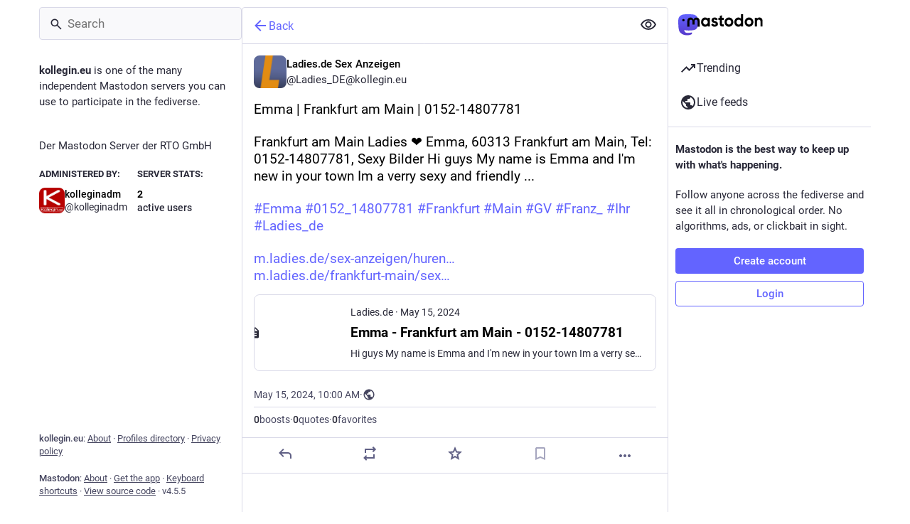

--- FILE ---
content_type: text/javascript
request_url: https://kollegin.eu/packs/use-gesture-react.esm-DRqc-06E.js
body_size: 8554
content:
import{R as O}from"./index-TEHZzOO_.js";function ct(s,t,e){return Math.max(t,Math.min(s,e))}const l={toVector(s,t){return s===void 0&&(s=t),Array.isArray(s)?s:[s,s]},add(s,t){return[s[0]+t[0],s[1]+t[1]]},sub(s,t){return[s[0]-t[0],s[1]-t[1]]},addTo(s,t){s[0]+=t[0],s[1]+=t[1]},subTo(s,t){s[0]-=t[0],s[1]-=t[1]}};function R(s,t,e){return t===0||Math.abs(t)===1/0?Math.pow(s,e*5):s*t*e/(t+e*s)}function K(s,t,e,i=.15){return i===0?ct(s,t,e):s<t?-R(t-s,e-t,i)+t:s>e?+R(s-e,e-t,i)+e:s}function ut(s,[t,e],[i,n]){const[[r,o],[c,h]]=s;return[K(t,r,o,i),K(e,c,h,n)]}function ht(s,t){if(typeof s!="object"||s===null)return s;var e=s[Symbol.toPrimitive];if(e!==void 0){var i=e.call(s,t);if(typeof i!="object")return i;throw new TypeError("@@toPrimitive must return a primitive value.")}return(t==="string"?String:Number)(s)}function ft(s){var t=ht(s,"string");return typeof t=="symbol"?t:String(t)}function d(s,t,e){return t=ft(t),t in s?Object.defineProperty(s,t,{value:e,enumerable:!0,configurable:!0,writable:!0}):s[t]=e,s}function B(s,t){var e=Object.keys(s);if(Object.getOwnPropertySymbols){var i=Object.getOwnPropertySymbols(s);t&&(i=i.filter(function(n){return Object.getOwnPropertyDescriptor(s,n).enumerable})),e.push.apply(e,i)}return e}function f(s){for(var t=1;t<arguments.length;t++){var e=arguments[t]!=null?arguments[t]:{};t%2?B(Object(e),!0).forEach(function(i){d(s,i,e[i])}):Object.getOwnPropertyDescriptors?Object.defineProperties(s,Object.getOwnPropertyDescriptors(e)):B(Object(e)).forEach(function(i){Object.defineProperty(s,i,Object.getOwnPropertyDescriptor(e,i))})}return s}const $={pointer:{start:"down",change:"move",end:"up"},mouse:{start:"down",change:"move",end:"up"},touch:{start:"start",change:"move",end:"end"},gesture:{start:"start",change:"change",end:"end"}};function j(s){return s?s[0].toUpperCase()+s.slice(1):""}const lt=["enter","leave"];function dt(s=!1,t){return s&&!lt.includes(t)}function pt(s,t="",e=!1){const i=$[s],n=i&&i[t]||t;return"on"+j(s)+j(n)+(dt(e,n)?"Capture":"")}const mt=["gotpointercapture","lostpointercapture"];function gt(s){let t=s.substring(2).toLowerCase();const e=!!~t.indexOf("passive");e&&(t=t.replace("passive",""));const i=mt.includes(t)?"capturecapture":"capture",n=!!~t.indexOf(i);return n&&(t=t.replace("capture","")),{device:t,capture:n,passive:e}}function _t(s,t=""){const e=$[s],i=e&&e[t]||t;return s+i}function k(s){return"touches"in s}function q(s){return k(s)?"touch":"pointerType"in s?s.pointerType:"mouse"}function vt(s){return Array.from(s.touches).filter(t=>{var e,i;return t.target===s.currentTarget||((e=s.currentTarget)===null||e===void 0||(i=e.contains)===null||i===void 0?void 0:i.call(e,t.target))})}function yt(s){return s.type==="touchend"||s.type==="touchcancel"?s.changedTouches:s.targetTouches}function F(s){return k(s)?yt(s)[0]:s}function M(s,t){try{const e=t.clientX-s.clientX,i=t.clientY-s.clientY,n=(t.clientX+s.clientX)/2,r=(t.clientY+s.clientY)/2,o=Math.hypot(e,i);return{angle:-(Math.atan2(e,i)*180)/Math.PI,distance:o,origin:[n,r]}}catch(e){}return null}function bt(s){return vt(s).map(t=>t.identifier)}function V(s,t){const[e,i]=Array.from(s.touches).filter(n=>t.includes(n.identifier));return M(e,i)}function P(s){const t=F(s);return k(s)?t.identifier:t.pointerId}function U(s){const t=F(s);return[t.clientX,t.clientY]}const H=40,Y=800;function wt(s){let{deltaX:t,deltaY:e,deltaMode:i}=s;return i===1?(t*=H,e*=H):i===2&&(t*=Y,e*=Y),[t,e]}function Et(s){const t={};if("buttons"in s&&(t.buttons=s.buttons),"shiftKey"in s){const{shiftKey:e,altKey:i,metaKey:n,ctrlKey:r}=s;Object.assign(t,{shiftKey:e,altKey:i,metaKey:n,ctrlKey:r})}return t}function D(s,...t){return typeof s=="function"?s(...t):s}function Tt(){}function It(...s){return s.length===0?Tt:s.length===1?s[0]:function(){let t;for(const e of s)t=e.apply(this,arguments)||t;return t}}function N(s,t){return Object.assign({},t,s||{})}const St=32;class J{constructor(t,e,i){this.ctrl=t,this.args=e,this.key=i,this.state||(this.state={},this.computeValues([0,0]),this.computeInitial(),this.init&&this.init(),this.reset())}get state(){return this.ctrl.state[this.key]}set state(t){this.ctrl.state[this.key]=t}get shared(){return this.ctrl.state.shared}get eventStore(){return this.ctrl.gestureEventStores[this.key]}get timeoutStore(){return this.ctrl.gestureTimeoutStores[this.key]}get config(){return this.ctrl.config[this.key]}get sharedConfig(){return this.ctrl.config.shared}get handler(){return this.ctrl.handlers[this.key]}reset(){const{state:t,shared:e,ingKey:i,args:n}=this;e[i]=t._active=t.active=t._blocked=t._force=!1,t._step=[!1,!1],t.intentional=!1,t._movement=[0,0],t._distance=[0,0],t._direction=[0,0],t._delta=[0,0],t._bounds=[[-1/0,1/0],[-1/0,1/0]],t.args=n,t.axis=void 0,t.memo=void 0,t.elapsedTime=t.timeDelta=0,t.direction=[0,0],t.distance=[0,0],t.overflow=[0,0],t._movementBound=[!1,!1],t.velocity=[0,0],t.movement=[0,0],t.delta=[0,0],t.timeStamp=0}start(t){const e=this.state,i=this.config;e._active||(this.reset(),this.computeInitial(),e._active=!0,e.target=t.target,e.currentTarget=t.currentTarget,e.lastOffset=i.from?D(i.from,e):e.offset,e.offset=e.lastOffset,e.startTime=e.timeStamp=t.timeStamp)}computeValues(t){const e=this.state;e._values=t,e.values=this.config.transform(t)}computeInitial(){const t=this.state;t._initial=t._values,t.initial=t.values}compute(t){const{state:e,config:i,shared:n}=this;e.args=this.args;let r=0;if(t&&(e.event=t,i.preventDefault&&t.cancelable&&e.event.preventDefault(),e.type=t.type,n.touches=this.ctrl.pointerIds.size||this.ctrl.touchIds.size,n.locked=!!document.pointerLockElement,Object.assign(n,Et(t)),n.down=n.pressed=n.buttons%2===1||n.touches>0,r=t.timeStamp-e.timeStamp,e.timeStamp=t.timeStamp,e.elapsedTime=e.timeStamp-e.startTime),e._active){const _=e._delta.map(Math.abs);l.addTo(e._distance,_)}this.axisIntent&&this.axisIntent(t);const[o,c]=e._movement,[h,u]=i.threshold,{_step:a,values:g}=e;if(i.hasCustomTransform?(a[0]===!1&&(a[0]=Math.abs(o)>=h&&g[0]),a[1]===!1&&(a[1]=Math.abs(c)>=u&&g[1])):(a[0]===!1&&(a[0]=Math.abs(o)>=h&&Math.sign(o)*h),a[1]===!1&&(a[1]=Math.abs(c)>=u&&Math.sign(c)*u)),e.intentional=a[0]!==!1||a[1]!==!1,!e.intentional)return;const p=[0,0];if(i.hasCustomTransform){const[_,at]=g;p[0]=a[0]!==!1?_-a[0]:0,p[1]=a[1]!==!1?at-a[1]:0}else p[0]=a[0]!==!1?o-a[0]:0,p[1]=a[1]!==!1?c-a[1]:0;this.restrictToAxis&&!e._blocked&&this.restrictToAxis(p);const E=e.offset,T=e._active&&!e._blocked||e.active;T&&(e.first=e._active&&!e.active,e.last=!e._active&&e.active,e.active=n[this.ingKey]=e._active,t&&(e.first&&("bounds"in i&&(e._bounds=D(i.bounds,e)),this.setup&&this.setup()),e.movement=p,this.computeOffset()));const[I,S]=e.offset,[[x,it],[nt,rt]]=e._bounds;e.overflow=[I<x?-1:I>it?1:0,S<nt?-1:S>rt?1:0],e._movementBound[0]=e.overflow[0]?e._movementBound[0]===!1?e._movement[0]:e._movementBound[0]:!1,e._movementBound[1]=e.overflow[1]?e._movementBound[1]===!1?e._movement[1]:e._movementBound[1]:!1;const ot=e._active?i.rubberband||[0,0]:[0,0];if(e.offset=ut(e._bounds,e.offset,ot),e.delta=l.sub(e.offset,E),this.computeMovement(),T&&(!e.last||r>St)){e.delta=l.sub(e.offset,E);const _=e.delta.map(Math.abs);l.addTo(e.distance,_),e.direction=e.delta.map(Math.sign),e._direction=e._delta.map(Math.sign),!e.first&&r>0&&(e.velocity=[_[0]/r,_[1]/r],e.timeDelta=r)}}emit(){const t=this.state,e=this.shared,i=this.config;if(t._active||this.clean(),(t._blocked||!t.intentional)&&!t._force&&!i.triggerAllEvents)return;const n=this.handler(f(f(f({},e),t),{},{[this.aliasKey]:t.values}));n!==void 0&&(t.memo=n)}clean(){this.eventStore.clean(),this.timeoutStore.clean()}}function At([s,t],e){const i=Math.abs(s),n=Math.abs(t);if(i>n&&i>e)return"x";if(n>i&&n>e)return"y"}class Dt extends J{constructor(...t){super(...t),d(this,"aliasKey","xy")}reset(){super.reset(),this.state.axis=void 0}init(){this.state.offset=[0,0],this.state.lastOffset=[0,0]}computeOffset(){this.state.offset=l.add(this.state.lastOffset,this.state.movement)}computeMovement(){this.state.movement=l.sub(this.state.offset,this.state.lastOffset)}axisIntent(t){const e=this.state,i=this.config;if(!e.axis&&t){const n=typeof i.axisThreshold=="object"?i.axisThreshold[q(t)]:i.axisThreshold;e.axis=At(e._movement,n)}e._blocked=(i.lockDirection||!!i.axis)&&!e.axis||!!i.axis&&i.axis!==e.axis}restrictToAxis(t){if(this.config.axis||this.config.lockDirection)switch(this.state.axis){case"x":t[1]=0;break;case"y":t[0]=0;break}}}const kt=s=>s,G=.15,Q={enabled(s=!0){return s},eventOptions(s,t,e){return f(f({},e.shared.eventOptions),s)},preventDefault(s=!1){return s},triggerAllEvents(s=!1){return s},rubberband(s=0){switch(s){case!0:return[G,G];case!1:return[0,0];default:return l.toVector(s)}},from(s){if(typeof s=="function")return s;if(s!=null)return l.toVector(s)},transform(s,t,e){const i=s||e.shared.transform;return this.hasCustomTransform=!!i,i||kt},threshold(s){return l.toVector(s,0)}},xt=0,b=f(f({},Q),{},{axis(s,t,{axis:e}){if(this.lockDirection=e==="lock",!this.lockDirection)return e},axisThreshold(s=xt){return s},bounds(s={}){if(typeof s=="function")return r=>b.bounds(s(r));if("current"in s)return()=>s.current;if(typeof HTMLElement=="function"&&s instanceof HTMLElement)return s;const{left:t=-1/0,right:e=1/0,top:i=-1/0,bottom:n=1/0}=s;return[[t,e],[i,n]]}}),X={ArrowRight:(s,t=1)=>[s*t,0],ArrowLeft:(s,t=1)=>[-1*s*t,0],ArrowUp:(s,t=1)=>[0,-1*s*t],ArrowDown:(s,t=1)=>[0,s*t]};class Ot extends Dt{constructor(...t){super(...t),d(this,"ingKey","dragging")}reset(){super.reset();const t=this.state;t._pointerId=void 0,t._pointerActive=!1,t._keyboardActive=!1,t._preventScroll=!1,t._delayed=!1,t.swipe=[0,0],t.tap=!1,t.canceled=!1,t.cancel=this.cancel.bind(this)}setup(){const t=this.state;if(t._bounds instanceof HTMLElement){const e=t._bounds.getBoundingClientRect(),i=t.currentTarget.getBoundingClientRect(),n={left:e.left-i.left+t.offset[0],right:e.right-i.right+t.offset[0],top:e.top-i.top+t.offset[1],bottom:e.bottom-i.bottom+t.offset[1]};t._bounds=b.bounds(n)}}cancel(){const t=this.state;t.canceled||(t.canceled=!0,t._active=!1,setTimeout(()=>{this.compute(),this.emit()},0))}setActive(){this.state._active=this.state._pointerActive||this.state._keyboardActive}clean(){this.pointerClean(),this.state._pointerActive=!1,this.state._keyboardActive=!1,super.clean()}pointerDown(t){const e=this.config,i=this.state;if(t.buttons!=null&&(Array.isArray(e.pointerButtons)?!e.pointerButtons.includes(t.buttons):e.pointerButtons!==-1&&e.pointerButtons!==t.buttons))return;const n=this.ctrl.setEventIds(t);e.pointerCapture&&t.target.setPointerCapture(t.pointerId),!(n&&n.size>1&&i._pointerActive)&&(this.start(t),this.setupPointer(t),i._pointerId=P(t),i._pointerActive=!0,this.computeValues(U(t)),this.computeInitial(),e.preventScrollAxis&&q(t)!=="mouse"?(i._active=!1,this.setupScrollPrevention(t)):e.delay>0?(this.setupDelayTrigger(t),e.triggerAllEvents&&(this.compute(t),this.emit())):this.startPointerDrag(t))}startPointerDrag(t){const e=this.state;e._active=!0,e._preventScroll=!0,e._delayed=!1,this.compute(t),this.emit()}pointerMove(t){const e=this.state,i=this.config;if(!e._pointerActive)return;const n=P(t);if(e._pointerId!==void 0&&n!==e._pointerId)return;const r=U(t);if(document.pointerLockElement===t.target?e._delta=[t.movementX,t.movementY]:(e._delta=l.sub(r,e._values),this.computeValues(r)),l.addTo(e._movement,e._delta),this.compute(t),e._delayed&&e.intentional){this.timeoutStore.remove("dragDelay"),e.active=!1,this.startPointerDrag(t);return}if(i.preventScrollAxis&&!e._preventScroll)if(e.axis)if(e.axis===i.preventScrollAxis||i.preventScrollAxis==="xy"){e._active=!1,this.clean();return}else{this.timeoutStore.remove("startPointerDrag"),this.startPointerDrag(t);return}else return;this.emit()}pointerUp(t){this.ctrl.setEventIds(t);try{this.config.pointerCapture&&t.target.hasPointerCapture(t.pointerId)&&t.target.releasePointerCapture(t.pointerId)}catch(c){}const e=this.state,i=this.config;if(!e._active||!e._pointerActive)return;const n=P(t);if(e._pointerId!==void 0&&n!==e._pointerId)return;this.state._pointerActive=!1,this.setActive(),this.compute(t);const[r,o]=e._distance;if(e.tap=r<=i.tapsThreshold&&o<=i.tapsThreshold,e.tap&&i.filterTaps)e._force=!0;else{const[c,h]=e._delta,[u,a]=e._movement,[g,p]=i.swipe.velocity,[E,T]=i.swipe.distance,I=i.swipe.duration;if(e.elapsedTime<I){const S=Math.abs(c/e.timeDelta),x=Math.abs(h/e.timeDelta);S>g&&Math.abs(u)>E&&(e.swipe[0]=Math.sign(c)),x>p&&Math.abs(a)>T&&(e.swipe[1]=Math.sign(h))}}this.emit()}pointerClick(t){!this.state.tap&&t.detail>0&&(t.preventDefault(),t.stopPropagation())}setupPointer(t){const e=this.config,i=e.device;e.pointerLock&&t.currentTarget.requestPointerLock(),e.pointerCapture||(this.eventStore.add(this.sharedConfig.window,i,"change",this.pointerMove.bind(this)),this.eventStore.add(this.sharedConfig.window,i,"end",this.pointerUp.bind(this)),this.eventStore.add(this.sharedConfig.window,i,"cancel",this.pointerUp.bind(this)))}pointerClean(){this.config.pointerLock&&document.pointerLockElement===this.state.currentTarget&&document.exitPointerLock()}preventScroll(t){this.state._preventScroll&&t.cancelable&&t.preventDefault()}setupScrollPrevention(t){this.state._preventScroll=!1,Pt(t);const e=this.eventStore.add(this.sharedConfig.window,"touch","change",this.preventScroll.bind(this),{passive:!1});this.eventStore.add(this.sharedConfig.window,"touch","end",e),this.eventStore.add(this.sharedConfig.window,"touch","cancel",e),this.timeoutStore.add("startPointerDrag",this.startPointerDrag.bind(this),this.config.preventScrollDelay,t)}setupDelayTrigger(t){this.state._delayed=!0,this.timeoutStore.add("dragDelay",()=>{this.state._step=[0,0],this.startPointerDrag(t)},this.config.delay)}keyDown(t){const e=X[t.key];if(e){const i=this.state,n=t.shiftKey?10:t.altKey?.1:1;this.start(t),i._delta=e(this.config.keyboardDisplacement,n),i._keyboardActive=!0,l.addTo(i._movement,i._delta),this.compute(t),this.emit()}}keyUp(t){t.key in X&&(this.state._keyboardActive=!1,this.setActive(),this.compute(t),this.emit())}bind(t){const e=this.config.device;t(e,"start",this.pointerDown.bind(this)),this.config.pointerCapture&&(t(e,"change",this.pointerMove.bind(this)),t(e,"end",this.pointerUp.bind(this)),t(e,"cancel",this.pointerUp.bind(this)),t("lostPointerCapture","",this.pointerUp.bind(this))),this.config.keys&&(t("key","down",this.keyDown.bind(this)),t("key","up",this.keyUp.bind(this))),this.config.filterTaps&&t("click","",this.pointerClick.bind(this),{capture:!0,passive:!1})}}function Pt(s){"persist"in s&&typeof s.persist=="function"&&s.persist()}const w=typeof window<"u"&&window.document&&window.document.createElement;function Z(){return w&&"ontouchstart"in window}function Mt(){return Z()||w&&window.navigator.maxTouchPoints>1}function Ct(){return w&&"onpointerdown"in window}function Lt(){return w&&"exitPointerLock"in window.document}function Rt(){try{return"constructor"in GestureEvent}catch(s){return!1}}const m={isBrowser:w,gesture:Rt(),touch:Z(),touchscreen:Mt(),pointer:Ct(),pointerLock:Lt()},Kt=250,Bt=180,jt=.5,Vt=50,Ut=250,Ht=10,W={mouse:0,touch:0,pen:8},Yt=f(f({},b),{},{device(s,t,{pointer:{touch:e=!1,lock:i=!1,mouse:n=!1}={}}){return this.pointerLock=i&&m.pointerLock,m.touch&&e?"touch":this.pointerLock?"mouse":m.pointer&&!n?"pointer":m.touch?"touch":"mouse"},preventScrollAxis(s,t,{preventScroll:e}){if(this.preventScrollDelay=typeof e=="number"?e:e||e===void 0&&s?Kt:void 0,!(!m.touchscreen||e===!1))return s||(e!==void 0?"y":void 0)},pointerCapture(s,t,{pointer:{capture:e=!0,buttons:i=1,keys:n=!0}={}}){return this.pointerButtons=i,this.keys=n,!this.pointerLock&&this.device==="pointer"&&e},threshold(s,t,{filterTaps:e=!1,tapsThreshold:i=3,axis:n=void 0}){const r=l.toVector(s,e?i:n?1:0);return this.filterTaps=e,this.tapsThreshold=i,r},swipe({velocity:s=jt,distance:t=Vt,duration:e=Ut}={}){return{velocity:this.transform(l.toVector(s)),distance:this.transform(l.toVector(t)),duration:e}},delay(s=0){switch(s){case!0:return Bt;case!1:return 0;default:return s}},axisThreshold(s){return s?f(f({},W),s):W},keyboardDisplacement(s=Ht){return s}});function Nt(s){const[t,e]=s.overflow,[i,n]=s._delta,[r,o]=s._direction;(t<0&&i>0&&r<0||t>0&&i<0&&r>0)&&(s._movement[0]=s._movementBound[0]),(e<0&&n>0&&o<0||e>0&&n<0&&o>0)&&(s._movement[1]=s._movementBound[1])}const Gt=30,Xt=100;class Wt extends J{constructor(...t){super(...t),d(this,"ingKey","pinching"),d(this,"aliasKey","da")}init(){this.state.offset=[1,0],this.state.lastOffset=[1,0],this.state._pointerEvents=new Map}reset(){super.reset();const t=this.state;t._touchIds=[],t.canceled=!1,t.cancel=this.cancel.bind(this),t.turns=0}computeOffset(){const{type:t,movement:e,lastOffset:i}=this.state;t==="wheel"?this.state.offset=l.add(e,i):this.state.offset=[(1+e[0])*i[0],e[1]+i[1]]}computeMovement(){const{offset:t,lastOffset:e}=this.state;this.state.movement=[t[0]/e[0],t[1]-e[1]]}axisIntent(){const t=this.state,[e,i]=t._movement;if(!t.axis){const n=Math.abs(e)*Gt-Math.abs(i);n<0?t.axis="angle":n>0&&(t.axis="scale")}}restrictToAxis(t){this.config.lockDirection&&(this.state.axis==="scale"?t[1]=0:this.state.axis==="angle"&&(t[0]=0))}cancel(){const t=this.state;t.canceled||setTimeout(()=>{t.canceled=!0,t._active=!1,this.compute(),this.emit()},0)}touchStart(t){this.ctrl.setEventIds(t);const e=this.state,i=this.ctrl.touchIds;if(e._active&&e._touchIds.every(r=>i.has(r))||i.size<2)return;this.start(t),e._touchIds=Array.from(i).slice(0,2);const n=V(t,e._touchIds);n&&this.pinchStart(t,n)}pointerStart(t){if(t.buttons!=null&&t.buttons%2!==1)return;this.ctrl.setEventIds(t),t.target.setPointerCapture(t.pointerId);const e=this.state,i=e._pointerEvents,n=this.ctrl.pointerIds;if(e._active&&Array.from(i.keys()).every(o=>n.has(o))||(i.size<2&&i.set(t.pointerId,t),e._pointerEvents.size<2))return;this.start(t);const r=M(...Array.from(i.values()));r&&this.pinchStart(t,r)}pinchStart(t,e){const i=this.state;i.origin=e.origin,this.computeValues([e.distance,e.angle]),this.computeInitial(),this.compute(t),this.emit()}touchMove(t){if(!this.state._active)return;const e=V(t,this.state._touchIds);e&&this.pinchMove(t,e)}pointerMove(t){const e=this.state._pointerEvents;if(e.has(t.pointerId)&&e.set(t.pointerId,t),!this.state._active)return;const i=M(...Array.from(e.values()));i&&this.pinchMove(t,i)}pinchMove(t,e){const i=this.state,n=i._values[1],r=e.angle-n;let o=0;Math.abs(r)>270&&(o+=Math.sign(r)),this.computeValues([e.distance,e.angle-360*o]),i.origin=e.origin,i.turns=o,i._movement=[i._values[0]/i._initial[0]-1,i._values[1]-i._initial[1]],this.compute(t),this.emit()}touchEnd(t){this.ctrl.setEventIds(t),this.state._active&&this.state._touchIds.some(e=>!this.ctrl.touchIds.has(e))&&(this.state._active=!1,this.compute(t),this.emit())}pointerEnd(t){const e=this.state;this.ctrl.setEventIds(t);try{t.target.releasePointerCapture(t.pointerId)}catch(i){}e._pointerEvents.has(t.pointerId)&&e._pointerEvents.delete(t.pointerId),e._active&&e._pointerEvents.size<2&&(e._active=!1,this.compute(t),this.emit())}gestureStart(t){t.cancelable&&t.preventDefault();const e=this.state;e._active||(this.start(t),this.computeValues([t.scale,t.rotation]),e.origin=[t.clientX,t.clientY],this.compute(t),this.emit())}gestureMove(t){if(t.cancelable&&t.preventDefault(),!this.state._active)return;const e=this.state;this.computeValues([t.scale,t.rotation]),e.origin=[t.clientX,t.clientY];const i=e._movement;e._movement=[t.scale-1,t.rotation],e._delta=l.sub(e._movement,i),this.compute(t),this.emit()}gestureEnd(t){this.state._active&&(this.state._active=!1,this.compute(t),this.emit())}wheel(t){const e=this.config.modifierKey;e&&(Array.isArray(e)?!e.find(i=>t[i]):!t[e])||(this.state._active?this.wheelChange(t):this.wheelStart(t),this.timeoutStore.add("wheelEnd",this.wheelEnd.bind(this)))}wheelStart(t){this.start(t),this.wheelChange(t)}wheelChange(t){"uv"in t||t.cancelable&&t.preventDefault();const i=this.state;i._delta=[-wt(t)[1]/Xt*i.offset[0],0],l.addTo(i._movement,i._delta),Nt(i),this.state.origin=[t.clientX,t.clientY],this.compute(t),this.emit()}wheelEnd(){this.state._active&&(this.state._active=!1,this.compute(),this.emit())}bind(t){const e=this.config.device;e&&(t(e,"start",this[e+"Start"].bind(this)),t(e,"change",this[e+"Move"].bind(this)),t(e,"end",this[e+"End"].bind(this)),t(e,"cancel",this[e+"End"].bind(this)),t("lostPointerCapture","",this[e+"End"].bind(this))),this.config.pinchOnWheel&&t("wheel","",this.wheel.bind(this),{passive:!1})}}const zt=f(f({},Q),{},{device(s,t,{shared:e,pointer:{touch:i=!1}={}}){if(e.target&&!m.touch&&m.gesture)return"gesture";if(m.touch&&i)return"touch";if(m.touchscreen){if(m.pointer)return"pointer";if(m.touch)return"touch"}},bounds(s,t,{scaleBounds:e={},angleBounds:i={}}){const n=o=>{const c=N(D(e,o),{min:-1/0,max:1/0});return[c.min,c.max]},r=o=>{const c=N(D(i,o),{min:-1/0,max:1/0});return[c.min,c.max]};return typeof e!="function"&&typeof i!="function"?[n(),r()]:o=>[n(o),r(o)]},threshold(s,t,e){return this.lockDirection=e.axis==="lock",l.toVector(s,this.lockDirection?[.1,3]:0)},modifierKey(s){return s===void 0?"ctrlKey":s},pinchOnWheel(s=!0){return s}});f(f({},b),{},{mouseOnly:(s=!0)=>s});f(f({},b),{},{mouseOnly:(s=!0)=>s});const L=new Map,C=new Map;function tt(s){L.set(s.key,s.engine),C.set(s.key,s.resolver)}const $t={key:"drag",engine:Ot,resolver:Yt},ae={key:"pinch",engine:Wt,resolver:zt};function qt(s,t){if(s==null)return{};var e={},i=Object.keys(s),n,r;for(r=0;r<i.length;r++)n=i[r],!(t.indexOf(n)>=0)&&(e[n]=s[n]);return e}function Ft(s,t){if(s==null)return{};var e=qt(s,t),i,n;if(Object.getOwnPropertySymbols){var r=Object.getOwnPropertySymbols(s);for(n=0;n<r.length;n++)i=r[n],!(t.indexOf(i)>=0)&&Object.prototype.propertyIsEnumerable.call(s,i)&&(e[i]=s[i])}return e}const Jt={target(s){if(s)return()=>"current"in s?s.current:s},enabled(s=!0){return s},window(s=m.isBrowser?window:void 0){return s},eventOptions({passive:s=!0,capture:t=!1}={}){return{passive:s,capture:t}},transform(s){return s}},Qt=["target","eventOptions","window","enabled","transform"];function A(s={},t){const e={};for(const[i,n]of Object.entries(t))switch(typeof n){case"function":e[i]=n.call(e,s[i],i,s);break;case"object":e[i]=A(s[i],n);break;case"boolean":n&&(e[i]=s[i]);break}return e}function Zt(s,t,e={}){const i=s,{target:n,eventOptions:r,window:o,enabled:c,transform:h}=i,u=Ft(i,Qt);if(e.shared=A({target:n,eventOptions:r,window:o,enabled:c,transform:h},Jt),t){const a=C.get(t);e[t]=A(f({shared:e.shared},u),a)}else for(const a in u){const g=C.get(a);g&&(e[a]=A(f({shared:e.shared},u[a]),g))}return e}class et{constructor(t,e){d(this,"_listeners",new Set),this._ctrl=t,this._gestureKey=e}add(t,e,i,n,r){const o=this._listeners,c=_t(e,i),h=this._gestureKey?this._ctrl.config[this._gestureKey].eventOptions:{},u=f(f({},h),r);t.addEventListener(c,n,u);const a=()=>{t.removeEventListener(c,n,u),o.delete(a)};return o.add(a),a}clean(){this._listeners.forEach(t=>t()),this._listeners.clear()}}class te{constructor(){d(this,"_timeouts",new Map)}add(t,e,i=140,...n){this.remove(t),this._timeouts.set(t,window.setTimeout(e,i,...n))}remove(t){const e=this._timeouts.get(t);e&&window.clearTimeout(e)}clean(){this._timeouts.forEach(t=>void window.clearTimeout(t)),this._timeouts.clear()}}class ee{constructor(t){d(this,"gestures",new Set),d(this,"_targetEventStore",new et(this)),d(this,"gestureEventStores",{}),d(this,"gestureTimeoutStores",{}),d(this,"handlers",{}),d(this,"config",{}),d(this,"pointerIds",new Set),d(this,"touchIds",new Set),d(this,"state",{shared:{shiftKey:!1,metaKey:!1,ctrlKey:!1,altKey:!1}}),se(this,t)}setEventIds(t){if(k(t))return this.touchIds=new Set(bt(t)),this.touchIds;if("pointerId"in t)return t.type==="pointerup"||t.type==="pointercancel"?this.pointerIds.delete(t.pointerId):t.type==="pointerdown"&&this.pointerIds.add(t.pointerId),this.pointerIds}applyHandlers(t,e){this.handlers=t,this.nativeHandlers=e}applyConfig(t,e){this.config=Zt(t,e,this.config)}clean(){this._targetEventStore.clean();for(const t of this.gestures)this.gestureEventStores[t].clean(),this.gestureTimeoutStores[t].clean()}effect(){return this.config.shared.target&&this.bind(),()=>this._targetEventStore.clean()}bind(...t){const e=this.config.shared,i={};let n;if(!(e.target&&(n=e.target(),!n))){if(e.enabled){for(const o of this.gestures){const c=this.config[o],h=z(i,c.eventOptions,!!n);if(c.enabled){const u=L.get(o);new u(this,t,o).bind(h)}}const r=z(i,e.eventOptions,!!n);for(const o in this.nativeHandlers)r(o,"",c=>this.nativeHandlers[o](f(f({},this.state.shared),{},{event:c,args:t})),void 0,!0)}for(const r in i)i[r]=It(...i[r]);if(!n)return i;for(const r in i){const{device:o,capture:c,passive:h}=gt(r);this._targetEventStore.add(n,o,"",i[r],{capture:c,passive:h})}}}}function v(s,t){s.gestures.add(t),s.gestureEventStores[t]=new et(s,t),s.gestureTimeoutStores[t]=new te}function se(s,t){t.drag&&v(s,"drag"),t.wheel&&v(s,"wheel"),t.scroll&&v(s,"scroll"),t.move&&v(s,"move"),t.pinch&&v(s,"pinch"),t.hover&&v(s,"hover")}const z=(s,t,e)=>(i,n,r,o={},c=!1)=>{var h,u;const a=(h=o.capture)!==null&&h!==void 0?h:t.capture,g=(u=o.passive)!==null&&u!==void 0?u:t.passive;let p=c?i:pt(i,n,a);e&&g&&(p+="Passive"),s[p]=s[p]||[],s[p].push(r)},ie=/^on(Drag|Wheel|Scroll|Move|Pinch|Hover)/;function ne(s){const t={},e={},i=new Set;for(let n in s)ie.test(n)?(i.add(RegExp.lastMatch),e[n]=s[n]):t[n]=s[n];return[e,t,i]}function y(s,t,e,i,n,r){if(!s.has(e)||!L.has(i))return;const o=e+"Start",c=e+"End",h=u=>{let a;return u.first&&o in t&&t[o](u),e in t&&(a=t[e](u)),u.last&&c in t&&t[c](u),a};n[i]=h,r[i]=r[i]||{}}function re(s,t){const[e,i,n]=ne(s),r={};return y(n,e,"onDrag","drag",r,t),y(n,e,"onWheel","wheel",r,t),y(n,e,"onScroll","scroll",r,t),y(n,e,"onPinch","pinch",r,t),y(n,e,"onMove","move",r,t),y(n,e,"onHover","hover",r,t),{handlers:r,config:t,nativeHandlers:i}}function st(s,t={},e,i){const n=O.useMemo(()=>new ee(s),[]);if(n.applyHandlers(s,i),n.applyConfig(t,e),O.useEffect(n.effect.bind(n)),O.useEffect(()=>n.clean.bind(n),[]),t.target===void 0)return n.bind.bind(n)}function ce(s,t){return tt($t),st({drag:s},t||{},"drag")}function ue(s){return s.forEach(tt),function(e,i){const{handlers:n,nativeHandlers:r,config:o}=re(e,i||{});return st(n,o,void 0,r)}}export{ue as c,$t as d,ae as p,ce as u};
//# sourceMappingURL=use-gesture-react.esm-DRqc-06E.js.map
